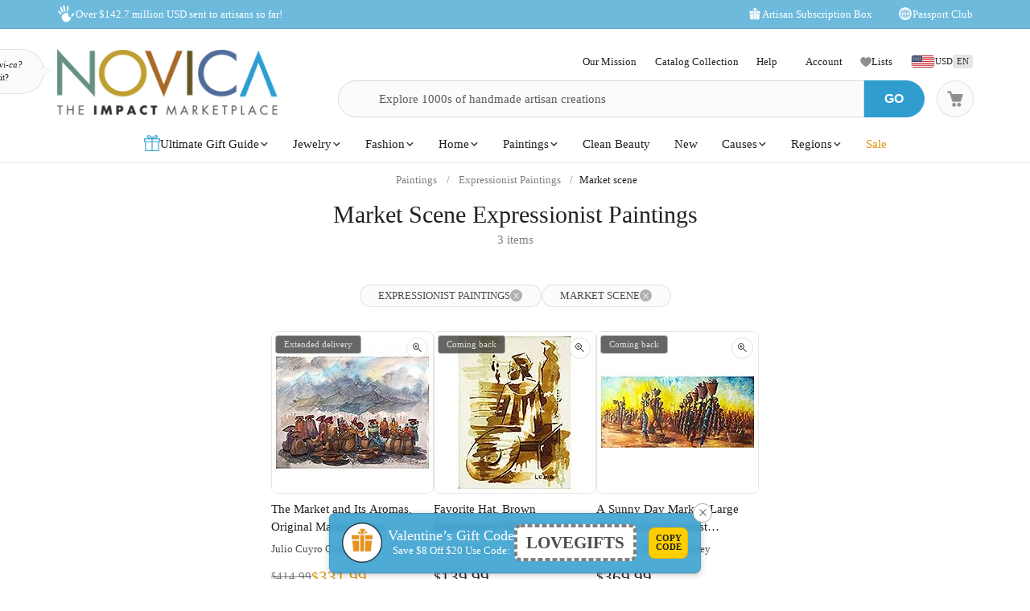

--- FILE ---
content_type: application/javascript
request_url: https://www.novica.com/2015/assets/javascript/core/curation.ver-20260122a.js
body_size: 7932
content:
var itemCoords=[],curation={adjustCropSourceImage:function(t){"small"==$(t).data("imagetype").toLowerCase()?$("#crop-options").fadeOut("fast"):$("#crop-options").is("visible")||$("#crop-options").fadeIn("fast"),this.resetCropOptions()},resetCropOptions:function(){var t={allowSelect:!0,allowMove:!0,allowResize:!0,onSelect:curation.showCoords},e={width:0,height:0};this.resetImageType(),$(".jcrop-holder").remove(),$("#imagetype").val()?require([scriptDef["jquery-jcrop"].src+".js"],function(a){switch(jcrop_api=$.Jcrop("#selectedpic"),$("#imagetype").val()){case 2:case"2":t.aspectRatio=1,e.width=132,e.height=132,t.setSelect=[0,0,300,300];break;case 4:case"4":t.aspectRatio=2.2,e.width=132,e.height=60,t.setSelect=[0,0,300,300];break;case 3:case"3":t.aspectRatio=15/33,e.width=60,e.height=132,t.setSelect=[0,0,75,165];break;case 5:case"5":t.aspectRatio=16/7,e.width=160,e.height=70,t.setSelect=[0,0,300,300];break;case 0:case"0":t.aspectRatio=0,e.width=132,e.height=132,t.setSelect=[0,0,300,300]}for(;$("#selectedpic").attr("width")<e.width||$("#selectedpic").attr("height")<e.height;)$("#selectedpic").attr("width")<e.width&&(e.width=parseInt($("#selectedpic").attr("width")),e.height=parseInt(e.width/t.aspectRatio)),$("#selectedpic").attr("height")<e.height&&(e.height=parseInt($("#selectedpic").attr("height")),e.width=parseInt(t.aspectRatio*e.height));t.minSize=[e.width,e.height],jcrop_api.setOptions(t)}):$("#selectedpic").attr("style","")},resetImageType:function(){"small"==$("#selectedpic").data("imagetype").toLowerCase()?$("#imagetype").val(""):$("#imagetype").val($(".crop-boxes.selected").data("imagetypeid")),$("#imageid").val($("#selectedpic").data("imageid"))},selectNewCropImage:function(t){var e=parseInt($(t).data("imagewidth")),a=parseInt($(t).data("imageheight"));return $(".switch-curateimage").removeClass("selected"),$(t).addClass("selected"),$mainpic=$("#selectedpic"),$("#selectedpic").attr("src",$(t).data("imagemain")),$("#selectedpic").data("imagetype",$(t).data("imagetype")),$("#selectedpic").data("imagelarge",$(t).data("imagelarge")),$("#selectedpic").data("imageid",$(t).data("imageid")),$("#selectedpic").attr("width",225),$("#selectedpic").attr("height",225*a/e),this.adjustCropSourceImage($(t)),!1},selectNewCropSize:function(t){return $(".crop-boxes").removeClass("selected"),$(t).addClass("selected"),this.resetCropOptions(),!1},showCoords:function(t){var e;e=parseInt($("#selectedpic").data("largepicwidth")),parseInt($("#selectedpic").data("largepicheight")),useRatio=e/225,$("#topX").val(t.x*useRatio),$("#topY").val(t.y*useRatio),$("#botX").val(t.x2*useRatio),$("#botY").val(t.y2*useRatio)},toggleCurateButton:function(){$("#selectedcollectionid").val()&&"add_new_collection"!=$("#selectedcollectionid").val()?($("#curate-item").attr("disabled",""),$("#curate-item").prop("disabled",!1)):($("#curate-item").attr("disabled",""),$("#curate-item").prop("disabled",!0))},resetPreference:function(){var t=this;t.followDefault(),t.likeDefault(),t.rateDefault()},search:function(t,e,a){return curationDataFetcher.searchCuration(t,e)},deleteCollectionTag:function(t,e,a,o){var i,n,s,c="";e.cookie_user&&(novicaEffects.dimTarget($(t).parent()),i=curationDataFetcher.updateCollectionTag($(t),e,a,o),$('.collection-tag-holder .label[data-deletetag="'+o+'"]').fadeOut("slow",function(){if("UPDATEDTAGS"in i)for(n in s=i.UPDATEDTAGS)c+="<span class='label' data-collectionid="+a+" data-deletetag="+s[n]+"><i class='ss-delete clickaction' data-actiontype='deletetag' ></i>"+s[n]+"</span> ";$(".collection-tag-holder").html(c)}))},getUserStatCollection:function(t,e,a,o){var i,n,s=this;if($(t).hasClass("public-collection")&&curationDataFetcher.updateCollectionViewCount($(t),e,a),e.cookie_user)for(n in i=curationDataFetcher.userStatCollection($(t),e,a,o))switch(n){case"COLLECTIONLIKES":s.showCollectionLikeBatch(i[n]),s.showCollectionLikeCount(i[n]);break;case"GALLERYFOLLOWS":s.showGalleryFollowBatch(i[n]);break;case"RATING":s.showCollectionRating(i[n])}else s.showCollectionLike(a,0),s.showGalleryFollow(o,0)},hideCollection:function(t,e,a,o){e.cookie_user&&curationDataFetcher.updateCollectionStatus($(t),e,a,o)},likeDefault:function(){$('*[data-actiontype="likecollection"]').removeClass("liked")},likeCollection:function(t,e,a){var o,i,n=this;e.cookie_user?(o=curationDataFetcher.updateCollectionLike($(t),e,a),n.showCollectionLikeBatch(o.COLLECTIONLIKES),n.showCollectionLikeCount(o.COLLECTIONLIKES),novicaUtils.novicaFollowLikePopover($(t)),n.showCollectionLikersInfo(o.COLLECTIONLIKES[a])):(i=window.location.toString().split("#")[0],location.href="/fetch/curation/likeCollection/?collectionid="+a+"&loginAfter="+encodeURIComponent(i+"#likecollection-"+a))},rateDefault:function(){var t=$(".star-rating").data("averagerating");curation.showCollectionStar($(".star-rating"),t)},rateCollection:function(t,e,a){var o,i;e.cookie_user?(o=rating.updateCollectionRating($(t),e,a,$(t).data("rating")),curation.showCollectionRating(o)):(i=window.location.toString().split("#")[0],location.href="/fetch/curation/updateCollectionRating/?collectionid="+a+"&loginAfter="+encodeURIComponent(i+"#ratecollection-"+a+"-"+$(t).data("rating")))},setCollectionCover:function(t){var e,a,o=novicaSessionDisplay.getSessionCookies();if(o.cookie_user)return e=$(t).closest("a"),(a=curationDataFetcher.setCollectionCover(e.data("collectionid"),e.data("collectionitemid"),o)).SUCCESS&&($(".listproduct.private").data("showcovericon",1),$(".listproduct.private[data-collectionitemid="+e.data("collectionitemid")+"]").data("showcovericon",0),$(".listproduct.private .delayedcontent").remove(),dialogFetcher._default(a.PAGE,novicaUtils.getSessionID())),!1},showCollectionHide:function(t){t.MAXREACHED?($(".switch-id-hidecollection").removeClass("switched-off").addClass("switched-on"),$(".switch-id-hidecollection .hidecollection").prop("checked",!0),dialogFetcher._default("/account/collectionHideUnallowed/",1)):parseInt(t.HIDECOLLECTION)?($('.impactmsg a[data-modaltype="share"]').addClass("disabled"),$('a.icon-boxes[data-modaltype="share"]').addClass("disabled")):($('.impactmsg a[data-modaltype="share"]').removeClass("disabled"),$('a.icon-boxes[data-modaltype="share"]').removeClass("disabled"))},showCollectionLike:function(t,e){e?$('*[data-likecollectionid="'+t+'"]').addClass("liked"):$('*[data-likecollectionid="'+t+'"]').removeClass("liked")},showCollectionLikeBatch:function(t){var e;for(e in t)this.showCollectionLike(e,parseInt(t[e].LIKESTATUS))},showCollectionLikeCount:function(t){var e,a;$(".collectionstat.likecount").each(function(){(e=$(this).data("collectionid"))in t&&(a=parseInt(t[e].LIKECOUNT),$(this).html(a))})},showCollectionLikersInfo:function(t){$("#collectionlikes .gallery-followers").html(t.LIKERSPHOTOS),$("#collectionlikes .showLikersCountText").html(t.LIKERSCOUNTSTRING)},showCollectionViewCount:function(t){var e;if(!$.isEmptyObject(t.COLLECTIONVIEWCOUNT))for(e in t.COLLECTIONVIEWCOUNT)$('.viewcount[data-collectionid="'+e+'"]').html(parseInt(t.COLLECTIONVIEWCOUNT[e]))},showCollectionImpact:function(t){var e="";$(t).has("div.delayedcontent").length||($(t).append('<div class="delayedcontent"><img src="'+imageRemote+'icon/view-iconwidth-50.png" width="50" class="novicaicon icon-white icon-view"></div>'),$(t).hasClass("noimpact")||($(t).data("impactnum")&&(e='IMPACT: <span class="orange">'+$(t).data("impactnum")+" Artisan"+(parseInt($(t).data("impactnum"))>1?"s":"")+"</span>"),e&&$(t).find(".delayedcontent").append('<div class="impactnum">'+e+"</div>")),$(t).hasClass("curate")&&this.showCurateLink(t)),$(t).find(".delayedcontent").fadeIn("fast")},showCollectionRating:function(t){var e,a,o,i=this;for(e in t)$('*[data-ratingcollectionid="'+e+'"]').each(function(){$(this).data("ratingtotal",t[e].COUNT),parseInt(t[e].COUNT)&&(a=t[e].COUNT+" total rating"+(parseInt(t[e].COUNT)>1?"s":""),$(this).hasClass("ispublic")||(a="Bravo! "+a),$('*[data-ratingcollectionid="'+e+'"]').html(a))}),$('*[data-starratingcollectionid="'+e+'"]').each(function(){parseInt(t[e].COUNT)&&(o=parseInt(t[e].DISPLAYAVERAGE),$(this).data("averagerating",t[e].DISPLAYAVERAGE),parseInt(t[e].USER)&&(o=parseInt(t[e].USER)),i.showCollectionStar($(this),o))})},showCollectionStar:function(t,e){$(t).find(".ss-star").each(function(){e>=parseInt($(this).data("rating"))?$(this).addClass("orange"):$(this).removeClass("orange")})},getCollections:function(t){var e=this;$.ajax({url:appRoot+"fetch/curation/"+t.method+"/",dataType:"json",data:{collectiontype:t.collectiontype,lastrow:t.lastrow,isAjaxRequest:1},success:function(a){t.lastrow||$("#"+t.target).html(""),t.dimtarget&&novicaEffects.undimTarget(t.dimtarget),novicaEffects.showLoading(1),e.showCollections(t.target,a)},error:function(){novicaEffects.showLoading(1)}})},getCollectionCover:function(t,e,a){var o,i,n,s,c,l=$("<p>",{class:"collectioncover"}),r="";return a?(o=$("<img>",{border:0,onerror:"novicaUtils.imageError(this);",class:"collectionthumbimg fit swap-on-show"}),$(o).attr("data-original",t.COVERIMAGE)):o=$("<img>",{src:t.COVERIMAGE,border:0,onerror:"novicaUtils.imageError(this);",class:"collectionthumbimg fit",loading:"lazy"}),i=$("<a>",{href:this.curationURL.getCollectionLink(t.CURATORPAGENAME,t.GALLERYNAME,t.URLNAME,t.ID),class:"collectionthumb rel","data-impactnum":t.STAT.PURCHASEIMPACT}),$(i).append(o),$(l).append(i),n=$("<p>",{class:"marg-b05 ft-wt-700 ft-accent2"}).html(t.NAME),thisCollectionCuratorName=$("<p>",{class:"marg-b05"}).html('By <a href="'+this.curationURL.getGalleryLink(t.CURATORPAGENAME)+'">'+t.CURATORNAME+"</a>"),thisCollection=$("<div>",{class:"collectionitem rel hide"}).append(l).append(n).append(thisCollectionCuratorName),e&&(r="",s=t.CURATOR.DISPLAYLOCATION,t.DESCRIPTION.length?r=t.DESCRIPTION:t.TAGS.length?r=t.TAGS.join(",").replace(/,/gi,", "):t.CURATOR.ABOUT.length?r=t.CURATOR.ABOUT:(c=parseInt(t.COLLECTIONCOUNT.PUBLIC),r="This curator",s.length&&(r=r+" from "+s),r=r+" has made "+c+" collection"+(c>1?"s":""),r=parseInt(t.STAT.PURCHASEIMPACT)?r+" and impacted "+t.STAT.PURCHASEIMPACT+" child"+(parseInt(t.STAT.PURCHASEIMPACT)>1?"ren":""):r+" and has been a member since "+t.CURATOR.MEMBERSINCE.YEAR,r+="."),r.length>100&&(r=jQuery.trim(r).substring(0,100).split(" ").slice(0,-1).join(" ")+"..."),$(thisCollection).append('<p class="marg-b0 m-hidden">'+r+"</p>")),thisCollection},showCollections:function(t,e){var a,o,i=e.COLLECTIONS;for(a=0;a<i.length;a++)o=this.getCollectionCover(i[a],0,0),$("#"+t).append(o),o.removeClass("hide").fadeIn("fast");$("#"+t).find("div.collectionitem").length>=e.TOTALCOLLECTIONS&&$("#morecollections").fadeOut()},reshuffleCollectionItems:function(){var t=parseInt($(".curatedItems").find(".curatedItem").length/4)+100;curation.showCollectionItems(t)},showCollectionItems:function(t){var e,a,o,i,n,s,c,l=[];$(".curatedItems").find(".curatedItem").each(function(){for(e=0,a=0,o=0,i=0;i<t;i++)l.push([0,0,0,0]);for(n=0;n<l.length;n++)if(!o)for(s=0;s<l[n].length;s++)if(!o&&!l[n][s])switch($(this).data("blocktype")){case 2:case"2":s<3&&!l[n][s+1]&&!l[n+1][s]&&!l[n+1][s+1]&&(a=n,e=s,l[n][s]=$(this).data("collectionitemid"),l[n][s+1]=1,l[n+1][s]=1,l[n+1][s+1]=1,o=1);break;case 3:case"3":l[n+1][s]||(a=n,e=s,l[n][s]=$(this).data("collectionitemid"),l[n+1][s]=1,o=1);break;case 4:case"4":s<3&&!l[n][s+1]&&(a=n,e=s,l[n][s]=$(this).data("collectionitemid"),l[n][s+1]=1,o=1);break;default:l[n][s]=$(this).data("collectionitemid"),a=n,e=s,o=1}for(i=0;i<l.length;i++)(l[i][0]||l[i][1]||l[i][2]||l[i][3])&&(c=i+1);$(".curatedItems").css("height",230*c+20+"px"),$(this).addClass("positionedItem").animate({top:230*a+"px",left:230*e+"px"},400)}),itemCoords=l},showRelatedCollections:function(t,e,a){var o,i,n,s=0;if(t.length>1){for(o=$("<div>",{class:"plate-types plate-type-1 row"}),i=0;i<t.length;i++)s=0,i>=4&&(s=1),n=this.getCollectionCover(t[i],1,s),$(o).append(n),i<4&&n.removeClass("hide").fadeIn("fast");$(a).append('<h2 class="marg-b3 m-title-navy">'+e+"</h2>"),$(a).append(o),$(a).removeClass("hide").fadeIn("fast"),t.length>4&&$("#related-collections").append('<div class="pull-right stretch m-text-center"><a class="btn btn-light white btn-small clickaction btn-morecollections" data-actiontype="more-relatedcollections"><img src="'+imageRemote+'icon/plus-iconwidth-20.png" width="20" class="novicaicon icon-white marg-t05- marg-r05" loading="lazy" />View More</a></div>')}},showMoreRelatedCollections:function(t){var e=$("#related-collections").find(".collectionitem.hide"),a=t>$(e).length?$(e).length:t,o=0;$("#related-collections").find(".collectionitem.hide").each(function(){++o<=a&&($(this).find(".swap-on-show").attr("src",$(this).find(".swap-on-show").data("original")),$(this).find(".swap-on-show").attr("original",""),$(this).removeClass("hide").fadeIn("fast"))}),$("#related-collections").find(".collectionitem.hide").length||$(".btn-morecollections").remove()},showRelatedCollectionsByArtistID:function(t){var e=this;$.ajax({url:appRoot+"fetch/curation/getRelatedCollections/",dataType:"json",data:{artisanID:t,isAjaxRequest:1},method:"post",success:function(t){t.length&&e.showRelatedCollections(t,relatedCollectionTitle,$("#related-collections"))}})},showRelatedCollectionsByProductIDs:function(t){var e,a=this,o=t.sort().join(",");$.ajax({url:appRoot+"fetch/curation/getRelatedCollections/",dataType:"json",data:{productIDs:o,isAjaxRequest:1},method:"post",success:function(t){t.length&&(e="Related Collections","undefined"!=typeof relatedCollectionTitle&&relatedCollectionTitle&&(e=0==relatedCollectionTitle.indexOf("Collections Featuring ")?relatedCollectionTitle:"Collections Featuring "+relatedCollectionTitle),a.showRelatedCollections(t,e,$("#related-collections")))}})},followArtist:function(t,e,a,o,i){var n,s;e.cookie_user?(n=curationDataFetcher.updateArtistFollow($(t),e,a,i),this.showArtistFollowStat(n.ARTISTFOLLOWS,o),novicaUtils.novicaFollowLikePopover($(t))):(s=window.location.toString().split("#")[0],location.href=siteRoot+"fetch/account/followArtist/?artisanID="+a+"&loginOrigin="+encodeURIComponent(s+"#followArtist-"+a))},showArtistFollowStat:function(t,e){var a,o;for(a in t)$('*[data-followartisanid="'+a+'"]').attr("data-followstatus",t[a]),"Y"==t[a]?$('*[data-followartisanid="'+a+'"]').addClass("following"):($('*[data-followartisanid="'+a+'"]').removeClass("following"),"follow"==e&&($('*[data-followartisanid="'+a+'"]').closest("div.artistfollow-block").remove(),$("div.artistfollow-block").length||(o='<div class="marg-b7"><div class="marg-b4">You have not supported or chosen to follow any artists yet.</div><div class="marg-b3"><img src="'+imageRoot+'mynovica/noartist.jpg" class="m-fit"/></div></div>',$(".artist .tab-content").html(o))))},removeartist:function(t,e,a){var o,i,n;if(e.cookie_user){for(o in curationDataFetcher.removeartist($(t),e,a))$('*[data-removeartisanid="'+o+'"]').closest("div.artistfollow-block").remove();$("div.artistfollow-block").length||(i='<div class="marg-b7"><div class="marg-b4">You have not supported or chosen to follow any artists yet.</div><div class="marg-b3"><img src="'+imageRoot+'mynovica/noartist.jpg" class="m-fit"/></div></div>',$(".artist .tab-content").html(i))}else n=window.location.toString().split("#")[0],location.href="/fetch/account/artist/?loginAfter="+encodeURIComponent(n)},mailingaddress:function(t,e,a){var o;e.cookie_user?curationDataFetcher.getMailingAddress(t,e,a):(o=window.location.toString().split("#")[0],location.href="/fetch/account/loan/?loginAfter="+encodeURIComponent(o))},getLibraryImages:function(t){var e=this;$.ajax({url:appRoot+"fetch/account/"+t.method+"/",dataType:"json",encoding:"UTF-8",data:{lastID:t.lastID,tagID:t.tagID,keyword:t.searchkeyword,isAjaxRequest:1},success:function(a){t.dimtarget&&novicaEffects.undimTarget(t.dimtarget),novicaEffects.showLoading(1),e.showLibraryImages(t.target,t.lastID,t.curateType,a)},error:function(){novicaEffects.showLoading(1)}})},showLibraryImages:function(t,e,a,o){var i,n,s,c=e,l=o.IMAGES,r=o.IMAGES[1].TOTALCOUNT;for(i=0;i<l.length;i++)n=l[i],(s=$("<div>")).addClass("hide"),a.trim()?s.append('<a href="javascript:void(0)" data-curateimagetype="2"  data-curateimageid="'+n.IMAGEID+'"data-showcuratetext="1" data-curatetype="'+a+'" data-credit="&copy; '+n.CREDIT+'" class="listproduct setascover"><img src="'+n.HOVER+'" width="199"></a>'):s.append('<a href="javascript:void(0)" data-curateimagetype="2"  data-curateimageid="'+n.IMAGEID+'" data-credit="&copy; '+n.CREDIT+'" data-showcuratetext="1" class="listproduct"><img src="'+n.HOVER+'" width="199"></a>'),c+=1,$("#"+t).append(s),s.removeClass("hide").fadeIn("fast");$("#"+t).hasClass("get-mason")&&novicaEffects.getMason(),r<=c?$("#moreLibraryImages").fadeOut():$(".libraryImageLoad").data("lastid",c)},followDefault:function(){$('*[data-actiontype="followgallery"]').removeClass("following")},followGallery:function(t,e,a){var o,i;e.cookie_user?(o=curationDataFetcher.updateGalleryFollow($(t),e,a),this.showGalleryFollowBatch(o.GALLERYFOLLOWS),this.showGalleryFollowCount(o.GALLERYFOLLOWS),novicaUtils.novicaFollowLikePopover($(t))):(i=window.location.toString().split("#")[0],location.href="/fetch/curation/followgallery/?galleryid="+a+"&loginAfter="+encodeURIComponent(i+"#followgallery-"+a))},getUserStatGallery:function(t,e,a){var o,i;if($(t).hasClass("public-gallery")&&curationDataFetcher.updateGalleryViewCount($(t),e,a),e.cookie_user){for(i in o=curationDataFetcher.userStatGallery($(t),e,a))if("GALLERYFOLLOWS"===i)this.showGalleryFollowBatch(o[i])}else this.showGalleryFollow(a,0)},showGalleryFollow:function(t,e){e?$('*[data-followgalleryid="'+t+'"]').addClass("following"):$('*[data-followgalleryid="'+t+'"]').removeClass("following")},showGalleryFollowBatch:function(t){var e;for(e in t)this.showGalleryFollow(e,parseInt(t[e].FOLLOWSTATUS))},showGalleryFollowCount:function(t){var e,a;$(".gallerystat.followercount").each(function(){(e=$(this).data("galleryid"))in t&&(a=parseInt(t[e].FOLLOWCOUNT),$(this).html(a))})},showGalleryViewCount:function(t){var e;if(!$.isEmptyObject(t.GALLERYVIEWCOUNT))for(e in t.GALLERYVIEWCOUNT)$('.viewcount[data-galleryid="'+e+'"]').html(parseInt(t.GALLERYVIEWCOUNT[e]))},showMailingAddress:function(t){var e,a,o;$.each(t,function(t,i){if("country"==(e=t.toLowerCase())||"state"==e||"province"==e||"japanProvince"==e){if("country"==e)switch(i){case"US":$("#addr-state").show(),$("#canada-addr-province").hide(),$("#japan-addr-province").hide(),$("#addr-province").hide();break;case"CA":$("#addr-state").hide(),$("#canada-addr-province").show(),$("#japan-addr-province").hide(),$("#addr-province").hide();break;case"JP":$("#addr-state").hide(),$("#canada-addr-province").hide(),$("#japan-addr-province").show(),$("#addr-province").hide();break;default:$("#addr-state").hide(),$("#canada-addr-province").hide(),$("#japan-addr-province").hide(),$("#addr-province").show()}a=$("."+e+' .selectable-list li a[data-selectedval="'+i+'"]'),(o=a.html())&&$("."+e+" span.dropdown-label").html(o),$("."+e+" .dropdown-menu").find("li.active").removeClass("active"),$("."+e+" span.dropdown-label").attr("data-defaultval",i),a.parent().addClass("active")}$("#"+e).val(i),$(".alert-container .alert-danger").remove(),$("#"+e).closest(".form-group").hasClass("has-error")&&$("#"+e).val()&&$("#"+e).closest(".form-group").removeClass("has-error")})},memberpageActivationStep:function(t){$("#memberpage-activation-window").removeClass("step1").removeClass("step2").removeClass("step3"),$(".memberpage-activation-step").hide(),$("#memberpage-activation-window").addClass("step"+t),$(".memberpage-activation-step.memberpage-activation-step"+t).fadeIn("fast")},curationURL:{getCollectionLink:function(t,e,a,o){return e=e.toString().replace(/'/g,"").replace(/\./g,"").replace(/ /g,"-").toLowerCase(),t=t.toString().replace(/'/g,"").replace(/\./g,"").replace(/ /g,"-").toLowerCase(),curationRoot+t+"/"+e+"/"+a+"/"+o+"/"},getGalleryLink:function(t){return t=t.toString().toLowerCase(),curationRoot+t+"/"}},showCurateLink:function(t){$(t).find(".delayedcontent").append('<div class="curateimage novicacuration" data-modaltype="curate"><img src="'+imageRemote+'icon/bank-iconwidth-18.png" width="18" class="novicaicon icon-white bankicon" />'+(parseInt($(t).data("curateimagetype"))>1?" Curate Picture":"Curate")+"</div>")},setAsCover:function(t){$(t).find(".delayedcontent").append('<div class="curateimage setascover novicacuration" data-modaltype="setascover"><i class="ss-presentation"></i>'+(parseInt($(t).data("curateimagetype"))>1?" Select this image":"Select this image")+"</div>")},updateCollectionItemPosition:function(t,e,a,o,i){var n,s=this.updateCollectionItemPositionByList(a);$.ajax({url:appRoot+"fetch/curation/updateCollectionItemPosition/",dataType:"json",method:"POST",data:{sessionID:novicaUtils.getSessionID(),collectionID:a,collectionItemID:o,newPosition:i,newlist:s,isAjaxRequest:1},success:function(t){0}}),n=parseInt($(".curatedItems").find(".curatedItem").length/4)+100,curation.showCollectionItems(n)},updateCollectionItemPositionByList:function(t){var e,a,o,i=0,n=0,s=[],c="";for(e=0;e<itemCoords.length;e++)for(a=0;a<=3;a++)itemCoords[e][a]>1&&(n++,o=$('li.curatedItem[data-collectionitemid="'+itemCoords[e][a]+'"]'),s.push(itemCoords[e][a]),$(o).attr("data-optimalposition",n),$(o).data("displayposition")!=n&&(i=1));return i&&(c=s.join(",")),c}},curationDataFetcher={activateCuration:function(t,e,a){$.ajax({url:appRoot+"fetch/"+_siteSetting.nav.myaccount.actionroot+"/"+a+"/",dataType:"json",data:{sessionID:e,isAjaxRequest:1},success:function(t){t.REDIRECT?t.REDIRECT.toLowerCase().indexOf("login")>0?location.href=novicaUtils.getLoginOrigin(t.REDIRECT):location.href=escape(t.REDIRECT):(novicaUtils.createModal("novicamodal"),$("#novicamodal").find(".modal-body").load(appRoot+"fetch/"+_siteSetting.nav.myaccount.actionroot+"/"+a+"/?isAjaxRequest=1&returnpage=1",function(){novicaEffects.showLoading(1),$("#novicamodal").modal("show")}))}})},searchCuration:function(t){$.ajax({url:appRoot+"fetch/curation/searchresult/",dataType:"json",data:{keyword:t.keyword,maxdisplay:t.maxdisplay,isAjaxRequest:1},success:function(e){novicaSearch.displaySearchPreview(e,t)}})},searchImageLibrary:function(t){$.ajax({url:appRoot+"fetch/account/imageTagSearch/",dataType:"json",data:{keyword:t.keyword,maxdisplay:t.maxdisplay,isAjaxRequest:1},success:function(e){novicaSearch.displaySearchPreview(e,t)}})},setCollectionCover:function(t,e,a){var o;return $.ajax({url:appRoot+"fetch/curation/setCollectionCover/",dataType:"json",async:!1,data:{sessionID:novicaUtils.getSessionID(),collectionID:t,collectionItemID:e,isAjaxRequest:1},success:function(t){o=t}}),o},userStatCollection:function(t,e,a,o){var i;return $.ajax({url:appRoot+"fetch/curation/getUserStatCollection/",dataType:"json",async:!1,data:{sessionID:novicaUtils.getSessionID(),collectionIDs:a,galleryID:o,isAjaxRequest:1},success:function(t){i=t}}),i},updateCollectionLike:function(t,e,a){var o;return $.ajax({url:appRoot+"fetch/curation/likeCollection/",dataType:"json",async:!1,data:{sessionID:novicaUtils.getSessionID(),collectionID:a,isAjaxRequest:1},success:function(t){o=t}}),o},updateCollectionStatus:function(t,e,a,o){$.ajax({url:appRoot+"fetch/"+_siteSetting.nav.myaccount.actionroot+"/collectionHide/",dataType:"json",data:{sessionID:novicaUtils.getSessionID(),collectionID:a,hideStatus:o,isAjaxRequest:1},success:function(t){curation.showCollectionHide(t)}})},updateCollectionTag:function(t,e,a,o){var i;return $.ajax({url:appRoot+"fetch/"+_siteSetting.nav.myaccount.actionroot+"/tagDelete/",dataType:"json",async:!1,data:{sessionID:novicaUtils.getSessionID(),collectionID:a,tag:o,isAjaxRequest:1},success:function(t){i=t}}),i},updateCollectionViewCount:function(t,e,a){$.ajax({url:appRoot+"fetch/curation/updateCollectionViewCount/",dataType:"json",data:{sessionID:novicaUtils.getSessionID(),collectionID:a,isAjaxRequest:1},success:function(t){curation.showCollectionViewCount(t)}})},userStatGallery:function(t,e,a){var o;return $.ajax({url:appRoot+"fetch/curation/getUserStatGallery/",dataType:"json",async:!1,data:{sessionID:novicaUtils.getSessionID(),galleryID:a,isAjaxRequest:1},success:function(t){o=t}}),o},updateArtistFollow:function(t,e,a,o){var i;return $.ajax({url:appRoot+"fetch/account/followArtist/",dataType:"json",async:!1,data:{sessionID:novicaUtils.getSessionID(),artisanID:a,isFollow:o,isAjaxRequest:1},success:function(t){i=t}}),i},removeartist:function(t,e,a){var o;return $.ajax({url:appRoot+"fetch/account/removeArtist/",dataType:"json",async:!1,data:{sessionID:novicaUtils.getSessionID(),artisanID:a,isAjaxRequest:1},success:function(t){o=t}}),o},updateGalleryFollow:function(t,e,a){var o;return $.ajax({url:appRoot+"fetch/curation/followGallery/",dataType:"json",async:!1,data:{sessionID:novicaUtils.getSessionID(),galleryID:a,isAjaxRequest:1},success:function(t){o=t}}),o},updateGalleryViewCount:function(t,e,a){$.ajax({url:appRoot+"fetch/curation/updateGalleryViewCount/",dataType:"json",data:{sessionID:novicaUtils.getSessionID(),galleryID:a,isAjaxRequest:1},success:function(t){curation.showGalleryViewCount(t)}})},getMailingAddress:function(t,e,a){$.ajax({url:appRoot+"fetch/account/mailingaddress/",dataType:"json",data:{sessionID:novicaUtils.getSessionID(),addressBookID:a,isAjaxRequest:1},success:function(t){curation.showMailingAddress(t)}})}};function saveOrder(){}define(["jquery"],function(t){t(document).on("click",".moreprofilehistory",function(){var e=t(this).data("targetclass");t(".member-box").find(e).fadeIn("fast"),t(".member-box").hasClass("get-mason")&&novicaEffects.getMason(),t(this).remove(),t("#timeline-nav").find(".moreprofilehistory").length||t("#timeline-nav").remove()}).on("click",".memberpage-activate",function(){var e=1,a={message:"",target:""};if(t(this).hasClass("goback"))novicaUtils.showError(""),e=parseInt(t(this).data("currentstep"))-1;else switch(e=parseInt(t(this).data("currentstep"))){case 1:t("#activationdata-displayname").val()?e++:(a.message="Please choose a display name first",a.target=".memberpage-activation-step1");break;case 2:t("#activationdata-location").val()?e++:(a.message="Please add your location",a.target=".memberpage-activation-step2");break;case 3:t("#activationdata-profession").val()?t("#activationdata-aboutme").val()?e++:(a.message="Please tell us about yourself",a.target=".memberpage-activation-step3"):(a.message="Please add your profession/interests",a.target=".memberpage-activation-step3")}novicaUtils.showError(a),4==e?t("#memberpageactivateform").submit():curation.memberpageActivationStep(e)}).on("mouseenter",".collectionthumb",function(){isMobile.any||curation.showCollectionImpact(t(this))}).on("mouseleave",".collectionthumb",function(){t(this).find(".delayedcontent").fadeOut("fast")}).on("change","#collection-view-sort",function(){novicaEffects.showLoading();var e={method:"getFeaturedCollections",collectiontype:t(this).find(":selected").attr("data-collectiontype"),target:t(this).find(":selected").attr("data-contenttarget"),dimtarget:t("#"+t(this).find(":selected").attr("data-dimtarget")),lastrow:0};curation.getCollections(e)}).on("click",".collectionLoad",function(){novicaEffects.showLoading();var e={method:"getFeaturedCollections",collectiontype:t("#curationsort ul li.active a").data("collectiontype"),target:t(this).data("contenttarget"),dimtarget:t("#"+t(this).data("dimtarget")),lastrow:t("#"+t(this).data("contenttarget")).find("div.collectionitem").length};curation.getCollections(e)}).on("click",".libraryImageLoad",function(){novicaEffects.showLoading();var e={method:t(this).data("searchkeyword")?"getMoreLibrarySearchResult":"getMoreLibraryImages",target:t(this).data("contenttarget"),dimtarget:t("#"+t(this).data("dimtarget")),lastID:t(this).data("lastid"),tagID:t(this).data("tagid"),curateType:t(this).data("curatetype"),searchkeyword:t(this).data("searchkeyword")};curation.getLibraryImages(e)}).on("blur",".gallery-activation-step1 .alphanumeric",function(){novicaValidate.alphanumericCheck(t(this))?t(this).closest("div").addClass("has-error"):t(this).closest("div").removeClass("has-error")}).on("click",".curateimage",function(){return dialogFetcher.init(t(this)),!1}).on("click",".editcaption",function(){return dialogFetcher.init(t(this)),!1}).on("click",".deleteitem",function(){return dialogFetcher.init(t(this)),!1}).on("click",".setcover",function(){return novicaEffects.showLoading(),curation.setCollectionCover(t(this)),!1}).on("click",".switch-curateimage",function(){t(this).hasClass("selected")||curation.selectNewCropImage(t(this))}).on("click",".crop-boxes",function(){t(this).hasClass("selected")||curation.selectNewCropSize(t(this))}).on("change","#selectedcollectionid",function(){"add_new_collection"==t(this).val()?(curation.toggleCurateButton(),t("#curator-newcollection").removeClass("hide").fadeIn("fast")):(t("#curator-newcollection").fadeOut("fast"),curation.toggleCurateButton())}).on("change",'.photouploadform .choose-file input[type="file"]',function(){var e=t(this)[0].files[0];t(this).parent().find(".file-choosen").remove(),e?(t(this).parent().append('<span class="file-choosen"><i class="ss-file"></i> '+e.name+"</span>"),t(".photouploadform .uploadPhotoBtn").removeClass("disabled")):t(".photouploadform .uploadPhotoBtn").addClass("disabled")}).on("submit",".curationsearch",function(){novicaSearch.doCurationSearch(t(this))}).on("submit",".curationsearch-full",function(){novicaSearch.doCurationSearch(t(this))}).on("keypress",".defaultcurationsearch",function(e){13==(e.which||e.keyCode)&&novicaSearch.doCurationSearch(t(this).closest("form.curationsearch"))}).on("shown.bs.modal",".novica-modal1",function(e){t(".novica-modal1").find(".crop-image-preview").length&&curation.resetCropOptions()}),t(document).ready(function(){var e=[],a=1,o=novicaSessionDisplay.getSessionCookies();t("#productList").length&&t("#productList .product-container a.itempic").each(function(){a<50&&e.push(t(this).data("linkproductid")),a++}),t("#related-collections").length&&!novicaMobile&&(e.length?curation.showRelatedCollectionsByProductIDs(e):"undefined"!=typeof collectionartistID&&curation.showRelatedCollectionsByArtistID(collectionartistID)),t(".curatedItems").length&&t(".curatedItems").find(".curatedItem").length&&(maxrows=parseInt(t(".curatedItems").find(".curatedItem").length/4)+100,curation.showCollectionItems(maxrows)),t(".privatecollectionitems").sortable({placeholder:"placeholder",tolerance:"pointer",start:function(t,e){},sort:function(e,a){t(".curatedItems").find(".curatedItem").css({opacity:.7}),t(a.item).find(".delayedcontent").hide(),t(a.item).addClass("in-motion"),t(a.item).css({opacity:1}),t(a.item).data("startindex",t(".privatecollectionitems > li.curatedItem.ui-sortable-helper").index());var o=t(".privatecollectionitems > li.placeholder").prev('li.curatedItem:not(".ui-sortable-helper")'),i={width:0,height:0,top:0,left:0,border:"dashed 4px green !important;",marginTop:0,marginLeft:0};placeholderItemindex=0,o.length&&(i.left=parseInt(t(o).css("left"))-5+"px",i.top=parseInt(t(o).css("top"))-5+"px",placeholderItemindex=t(o).index()),i.width=t(a.item).width()+10,i.height=t(a.item).height()+10,t(".privatecollectionitems > li.placeholder").css(i),t(a.item).data("newindex",placeholderItemindex)},stop:function(e,a){t(".curatedItems").find(".curatedItem").css({opacity:1}),t(a.item).removeClass("in-motion");var i=t(a.item).data("startindex"),n=t(a.item).data("newindex"),s=t(a.item).find(".listproduct");i!=n&&(1==(n+=1)?t(t(a.item)).insertBefore(t("ul.privatecollectionitems li:nth-child(1)")):t(t(a.item)).insertAfter(t("ul.privatecollectionitems li:nth-child("+(n-1)+")")),[].push({collectionid:s.data("collectionid"),collectionItemid:s.data("collectionitemid"),newPosition:n}),maxrows=parseInt(t(".curatedItems").find(".curatedItem").length/4)+100,curation.showCollectionItems(maxrows),curation.updateCollectionItemPosition(this,o,s.data("collectionid"),s.data("collectionitemid"),n))}}).disableSelection()})});